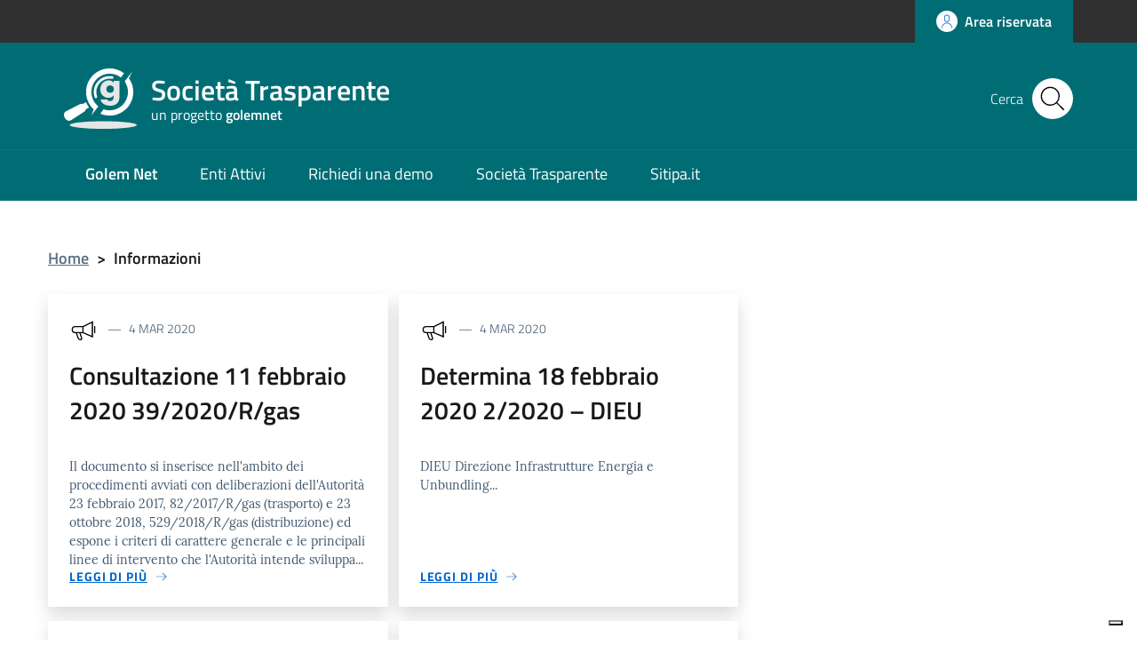

--- FILE ---
content_type: text/html; charset=UTF-8
request_url: https://societatrasparente.onlinepa.info/informazioni/
body_size: 10062
content:
<!DOCTYPE html>
<html lang="it-IT">
    <head>
        <meta name="viewport" content="width=device-width, initial-scale=1">
        <title>
             Società Trasparente            Archivi Informazioni - Società Trasparente        </title>

        <link rel="apple-touch-icon" sizes="57x57" href="https://societatrasparente.onlinepa.info/wp-content/themes/pathema/immagini/favicon/apple-icon-57x57.png">
        <link rel="apple-touch-icon" sizes="60x60" href="https://societatrasparente.onlinepa.info/wp-content/themes/pathema/immagini/favicon/apple-icon-60x60.png">
        <link rel="apple-touch-icon" sizes="72x72" href="https://societatrasparente.onlinepa.info/wp-content/themes/pathema/immagini/favicon/apple-icon-72x72.png">
        <link rel="apple-touch-icon" sizes="76x76" href="https://societatrasparente.onlinepa.info/wp-content/themes/pathema/immagini/favicon/apple-icon-76x76.png">
        <link rel="apple-touch-icon" sizes="114x114" href="https://societatrasparente.onlinepa.info/wp-content/themes/pathema/immagini/favicon/apple-icon-114x114.png">
        <link rel="apple-touch-icon" sizes="120x120" href="https://societatrasparente.onlinepa.info/wp-content/themes/pathema/immagini/favicon/apple-icon-120x120.png">
        <link rel="apple-touch-icon" sizes="144x144" href="https://societatrasparente.onlinepa.info/wp-content/themes/pathema/immagini/favicon/apple-icon-144x144.png">
        <link rel="apple-touch-icon" sizes="152x152" href="https://societatrasparente.onlinepa.info/wp-content/themes/pathema/immagini/favicon/apple-icon-152x152.png">
        <link rel="apple-touch-icon" sizes="180x180" href="https://societatrasparente.onlinepa.info/wp-content/themes/pathema/immagini/favicon/apple-icon-180x180.png">
        <link rel="icon" type="image/png" sizes="192x192"  href="https://societatrasparente.onlinepa.info/wp-content/themes/pathema/immagini/favicon/android-icon-192x192.png">
        <link rel="icon" type="image/png" sizes="32x32" href="https://societatrasparente.onlinepa.info/wp-content/themes/pathema/immagini/favicon/favicon-32x32.png">
        <link rel="icon" type="image/png" sizes="96x96" href="https://societatrasparente.onlinepa.info/wp-content/themes/pathema/immagini/favicon/favicon-96x96.png">
        <link rel="icon" type="image/png" sizes="16x16" href="https://societatrasparente.onlinepa.info/wp-content/themes/pathema/immagini/favicon/favicon-16x16.png">
        <link rel="manifest" href="https://societatrasparente.onlinepa.info/wp-content/themes/pathema/immagini/favicon/manifest.json">
        <meta name="msapplication-TileColor" content="#ffffff">
        <meta name="msapplication-TileImage" content="https://societatrasparente.onlinepa.info/wp-content/themes/pathema/immagini/favicon/ms-icon-144x144.png">

        <meta name="theme-color" content="#ffffff">
        <link rel="profile" href="http://gmpg.org/xfn/11">
        <meta name='robots' content='index, follow, max-image-preview:large, max-snippet:-1, max-video-preview:-1' />

	<!-- This site is optimized with the Yoast SEO plugin v26.6 - https://yoast.com/wordpress/plugins/seo/ -->
	<title>Archivi Informazioni - Società Trasparente</title>
	<meta name="description" content="Trasparenzarifiuti.it è un progetto GolemNet. Trasparenza Tarsu Tari Tarip Delibera Arera 444/19.Applicativo web Trasparenza Rifiuti Arera. Modulo web delibera Arera 444/19. Trasparenzarifiuti.it l’unica soluzione integrata fra Gestore del servizio ed Ente Comunale." />
	<link rel="canonical" href="https://societatrasparente.onlinepa.info/informazioni/" />
	<meta property="og:locale" content="it_IT" />
	<meta property="og:type" content="website" />
	<meta property="og:title" content="Archivi Informazioni - Società Trasparente" />
	<meta property="og:description" content="Trasparenzarifiuti.it è un progetto GolemNet. Trasparenza Tarsu Tari Tarip Delibera Arera 444/19.Applicativo web Trasparenza Rifiuti Arera. Modulo web delibera Arera 444/19. Trasparenzarifiuti.it l’unica soluzione integrata fra Gestore del servizio ed Ente Comunale." />
	<meta property="og:url" content="https://societatrasparente.onlinepa.info/informazioni/" />
	<meta property="og:site_name" content="Società Trasparente" />
	<meta property="og:image" content="https://societatrasparente.onlinepa.info/wp-content/uploads/2020/06/arera-16-9.jpg" />
	<meta property="og:image:width" content="1170" />
	<meta property="og:image:height" content="680" />
	<meta property="og:image:type" content="image/jpeg" />
	<meta name="twitter:card" content="summary_large_image" />
	<script type="application/ld+json" class="yoast-schema-graph">{"@context":"https://schema.org","@graph":[{"@type":"CollectionPage","@id":"https://societatrasparente.onlinepa.info/informazioni/","url":"https://societatrasparente.onlinepa.info/informazioni/","name":"Archivi Informazioni - Società Trasparente","isPartOf":{"@id":"https://societatrasparente.onlinepa.info/#website"},"description":"Trasparenzarifiuti.it è un progetto GolemNet. Trasparenza Tarsu Tari Tarip Delibera Arera 444/19.Applicativo web Trasparenza Rifiuti Arera. Modulo web delibera Arera 444/19. Trasparenzarifiuti.it l’unica soluzione integrata fra Gestore del servizio ed Ente Comunale.","breadcrumb":{"@id":"https://societatrasparente.onlinepa.info/informazioni/#breadcrumb"},"inLanguage":"it-IT"},{"@type":"BreadcrumbList","@id":"https://societatrasparente.onlinepa.info/informazioni/#breadcrumb","itemListElement":[{"@type":"ListItem","position":1,"name":"Home","item":"https://societatrasparente.onlinepa.info/"},{"@type":"ListItem","position":2,"name":"Informazioni"}]},{"@type":"WebSite","@id":"https://societatrasparente.onlinepa.info/#website","url":"https://societatrasparente.onlinepa.info/","name":"Società Trasparente","description":"un progetto Golem Net","publisher":{"@id":"https://societatrasparente.onlinepa.info/#organization"},"potentialAction":[{"@type":"SearchAction","target":{"@type":"EntryPoint","urlTemplate":"https://societatrasparente.onlinepa.info/?s={search_term_string}"},"query-input":{"@type":"PropertyValueSpecification","valueRequired":true,"valueName":"search_term_string"}}],"inLanguage":"it-IT"},{"@type":"Organization","@id":"https://societatrasparente.onlinepa.info/#organization","name":"Golem Net","url":"https://societatrasparente.onlinepa.info/","logo":{"@type":"ImageObject","inLanguage":"it-IT","@id":"https://societatrasparente.onlinepa.info/#/schema/logo/image/","url":"https://societatrasparente.onlinepa.info/wp-content/uploads/2020/06/golemnet.png","contentUrl":"https://societatrasparente.onlinepa.info/wp-content/uploads/2020/06/golemnet.png","width":650,"height":124,"caption":"Golem Net"},"image":{"@id":"https://societatrasparente.onlinepa.info/#/schema/logo/image/"},"sameAs":["https://www.facebook.com/golemnet","https://www.linkedin.com/groups/12497100/"]}]}</script>
	<!-- / Yoast SEO plugin. -->


<link rel='dns-prefetch' href='//static.addtoany.com' />
<link rel="alternate" type="application/rss+xml" title="Società Trasparente &raquo; Feed" href="https://societatrasparente.onlinepa.info/feed/" />
<link rel="alternate" type="application/rss+xml" title="Società Trasparente &raquo; Feed dei commenti" href="https://societatrasparente.onlinepa.info/comments/feed/" />
<link rel="alternate" type="application/rss+xml" title="Società Trasparente &raquo; Informazioni Feed" href="https://societatrasparente.onlinepa.info/informazioni/feed/" />
<style id='wp-img-auto-sizes-contain-inline-css' type='text/css'>
img:is([sizes=auto i],[sizes^="auto," i]){contain-intrinsic-size:3000px 1500px}
/*# sourceURL=wp-img-auto-sizes-contain-inline-css */
</style>
<style id='wp-block-library-inline-css' type='text/css'>
:root{--wp-block-synced-color:#7a00df;--wp-block-synced-color--rgb:122,0,223;--wp-bound-block-color:var(--wp-block-synced-color);--wp-editor-canvas-background:#ddd;--wp-admin-theme-color:#007cba;--wp-admin-theme-color--rgb:0,124,186;--wp-admin-theme-color-darker-10:#006ba1;--wp-admin-theme-color-darker-10--rgb:0,107,160.5;--wp-admin-theme-color-darker-20:#005a87;--wp-admin-theme-color-darker-20--rgb:0,90,135;--wp-admin-border-width-focus:2px}@media (min-resolution:192dpi){:root{--wp-admin-border-width-focus:1.5px}}.wp-element-button{cursor:pointer}:root .has-very-light-gray-background-color{background-color:#eee}:root .has-very-dark-gray-background-color{background-color:#313131}:root .has-very-light-gray-color{color:#eee}:root .has-very-dark-gray-color{color:#313131}:root .has-vivid-green-cyan-to-vivid-cyan-blue-gradient-background{background:linear-gradient(135deg,#00d084,#0693e3)}:root .has-purple-crush-gradient-background{background:linear-gradient(135deg,#34e2e4,#4721fb 50%,#ab1dfe)}:root .has-hazy-dawn-gradient-background{background:linear-gradient(135deg,#faaca8,#dad0ec)}:root .has-subdued-olive-gradient-background{background:linear-gradient(135deg,#fafae1,#67a671)}:root .has-atomic-cream-gradient-background{background:linear-gradient(135deg,#fdd79a,#004a59)}:root .has-nightshade-gradient-background{background:linear-gradient(135deg,#330968,#31cdcf)}:root .has-midnight-gradient-background{background:linear-gradient(135deg,#020381,#2874fc)}:root{--wp--preset--font-size--normal:16px;--wp--preset--font-size--huge:42px}.has-regular-font-size{font-size:1em}.has-larger-font-size{font-size:2.625em}.has-normal-font-size{font-size:var(--wp--preset--font-size--normal)}.has-huge-font-size{font-size:var(--wp--preset--font-size--huge)}.has-text-align-center{text-align:center}.has-text-align-left{text-align:left}.has-text-align-right{text-align:right}.has-fit-text{white-space:nowrap!important}#end-resizable-editor-section{display:none}.aligncenter{clear:both}.items-justified-left{justify-content:flex-start}.items-justified-center{justify-content:center}.items-justified-right{justify-content:flex-end}.items-justified-space-between{justify-content:space-between}.screen-reader-text{border:0;clip-path:inset(50%);height:1px;margin:-1px;overflow:hidden;padding:0;position:absolute;width:1px;word-wrap:normal!important}.screen-reader-text:focus{background-color:#ddd;clip-path:none;color:#444;display:block;font-size:1em;height:auto;left:5px;line-height:normal;padding:15px 23px 14px;text-decoration:none;top:5px;width:auto;z-index:100000}html :where(.has-border-color){border-style:solid}html :where([style*=border-top-color]){border-top-style:solid}html :where([style*=border-right-color]){border-right-style:solid}html :where([style*=border-bottom-color]){border-bottom-style:solid}html :where([style*=border-left-color]){border-left-style:solid}html :where([style*=border-width]){border-style:solid}html :where([style*=border-top-width]){border-top-style:solid}html :where([style*=border-right-width]){border-right-style:solid}html :where([style*=border-bottom-width]){border-bottom-style:solid}html :where([style*=border-left-width]){border-left-style:solid}html :where(img[class*=wp-image-]){height:auto;max-width:100%}:where(figure){margin:0 0 1em}html :where(.is-position-sticky){--wp-admin--admin-bar--position-offset:var(--wp-admin--admin-bar--height,0px)}@media screen and (max-width:600px){html :where(.is-position-sticky){--wp-admin--admin-bar--position-offset:0px}}
/*wp_block_styles_on_demand_placeholder:69726eef21ef4*/
/*# sourceURL=wp-block-library-inline-css */
</style>
<style id='classic-theme-styles-inline-css' type='text/css'>
/*! This file is auto-generated */
.wp-block-button__link{color:#fff;background-color:#32373c;border-radius:9999px;box-shadow:none;text-decoration:none;padding:calc(.667em + 2px) calc(1.333em + 2px);font-size:1.125em}.wp-block-file__button{background:#32373c;color:#fff;text-decoration:none}
/*# sourceURL=/wp-includes/css/classic-themes.min.css */
</style>
<link rel='stylesheet' id='pathema-enteminuscolo-css' href='https://societatrasparente.onlinepa.info/wp-content/plugins/pathema-enteminuscolo//pathema/css-custom/pathema-customize.css?ver=6.9' type='text/css' media='all' />
<link rel='stylesheet' id='pathema-style-css' href='https://societatrasparente.onlinepa.info/wp-content/themes/pathema/style.css?ver=6.9' type='text/css' media='all' />
<link rel='stylesheet' id='bootstraps-css' href='https://societatrasparente.onlinepa.info/wp-content/themes/pathema/css/ita-bootstrap.css?ver=6.9' type='text/css' media='all' />
<link rel='stylesheet' id='pathema-css' href='https://societatrasparente.onlinepa.info/wp-content/themes/pathema/css/pathema.css?ver=6.9' type='text/css' media='all' />
<link rel='stylesheet' id='calendar-css' href='https://societatrasparente.onlinepa.info/wp-content/themes/pathema/calendar/assets/css/calendar.css?ver=6.9' type='text/css' media='all' />
<link rel='stylesheet' id='calendar-full-css' href='https://societatrasparente.onlinepa.info/wp-content/themes/pathema/calendar/assets/css/calendar_full.css?ver=6.9' type='text/css' media='all' />
<link rel='stylesheet' id='calendar-compact-css' href='https://societatrasparente.onlinepa.info/wp-content/themes/pathema/calendar/assets/css/calendar_compact.css?ver=6.9' type='text/css' media='all' />
<link rel='stylesheet' id='addtoany-css' href='https://societatrasparente.onlinepa.info/wp-content/plugins/add-to-any/addtoany.min.css?ver=1.16' type='text/css' media='all' />
<script type="text/javascript" id="addtoany-core-js-before">
/* <![CDATA[ */
window.a2a_config=window.a2a_config||{};a2a_config.callbacks=[];a2a_config.overlays=[];a2a_config.templates={};a2a_localize = {
	Share: "Condividi",
	Save: "Salva",
	Subscribe: "Abbonati",
	Email: "Email",
	Bookmark: "Segnalibro",
	ShowAll: "espandi",
	ShowLess: "comprimi",
	FindServices: "Trova servizi",
	FindAnyServiceToAddTo: "Trova subito un servizio da aggiungere",
	PoweredBy: "Powered by",
	ShareViaEmail: "Condividi via email",
	SubscribeViaEmail: "Iscriviti via email",
	BookmarkInYourBrowser: "Aggiungi ai segnalibri",
	BookmarkInstructions: "Premi Ctrl+D o \u2318+D per mettere questa pagina nei preferiti",
	AddToYourFavorites: "Aggiungi ai favoriti",
	SendFromWebOrProgram: "Invia da qualsiasi indirizzo email o programma di posta elettronica",
	EmailProgram: "Programma di posta elettronica",
	More: "Di più&#8230;",
	ThanksForSharing: "Grazie per la condivisione!",
	ThanksForFollowing: "Thanks for following!"
};


//# sourceURL=addtoany-core-js-before
/* ]]> */
</script>
<script type="text/javascript" defer src="https://static.addtoany.com/menu/page.js" id="addtoany-core-js"></script>
<script type="text/javascript" src="https://societatrasparente.onlinepa.info/wp-includes/js/jquery/jquery.min.js?ver=3.7.1" id="jquery-core-js"></script>
<script type="text/javascript" src="https://societatrasparente.onlinepa.info/wp-includes/js/jquery/jquery-migrate.min.js?ver=3.4.1" id="jquery-migrate-js"></script>
<script type="text/javascript" defer src="https://societatrasparente.onlinepa.info/wp-content/plugins/add-to-any/addtoany.min.js?ver=1.1" id="addtoany-jquery-js"></script>
<link rel="EditURI" type="application/rsd+xml" title="RSD" href="https://societatrasparente.onlinepa.info/xmlrpc.php?rsd" />
<meta name="generator" content="WordPress 6.9" />
<script type='text/javascript'>
/* <![CDATA[ */
var VPData = {"version":"3.4.1","pro":false,"__":{"couldnt_retrieve_vp":"Couldn't retrieve Visual Portfolio ID.","pswp_close":"Close (Esc)","pswp_share":"Share","pswp_fs":"Toggle fullscreen","pswp_zoom":"Zoom in\/out","pswp_prev":"Previous (arrow left)","pswp_next":"Next (arrow right)","pswp_share_fb":"Share on Facebook","pswp_share_tw":"Tweet","pswp_share_x":"X","pswp_share_pin":"Pin it","pswp_download":"Download","fancybox_close":"Close","fancybox_next":"Next","fancybox_prev":"Previous","fancybox_error":"The requested content cannot be loaded. <br \/> Please try again later.","fancybox_play_start":"Start slideshow","fancybox_play_stop":"Pause slideshow","fancybox_full_screen":"Full screen","fancybox_thumbs":"Thumbnails","fancybox_download":"Download","fancybox_share":"Share","fancybox_zoom":"Zoom"},"settingsPopupGallery":{"enable_on_wordpress_images":false,"vendor":"photoswipe","deep_linking":false,"deep_linking_url_to_share_images":false,"show_arrows":true,"show_counter":true,"show_zoom_button":true,"show_fullscreen_button":true,"show_share_button":true,"show_close_button":true,"show_thumbs":true,"show_download_button":false,"show_slideshow":false,"click_to_zoom":true,"restore_focus":true},"screenSizes":[320,576,768,992,1200]};
/* ]]> */
</script>
		<noscript>
			<style type="text/css">
				.vp-portfolio__preloader-wrap{display:none}.vp-portfolio__filter-wrap,.vp-portfolio__items-wrap,.vp-portfolio__pagination-wrap,.vp-portfolio__sort-wrap{opacity:1;visibility:visible}.vp-portfolio__item .vp-portfolio__item-img noscript+img,.vp-portfolio__thumbnails-wrap{display:none}
			</style>
		</noscript>
				<style type="text/css">
			/* If html does not have either class, do not show lazy loaded images. */
			html:not(.vp-lazyload-enabled):not(.js) .vp-lazyload {
				display: none;
			}
		</style>
		<script>
			document.documentElement.classList.add(
				'vp-lazyload-enabled'
			);
		</script>
		<link rel="icon" href="https://societatrasparente.onlinepa.info/wp-content/uploads/2022/05/cropped-tavola-disegno-2-32x32.png" sizes="32x32" />
<link rel="icon" href="https://societatrasparente.onlinepa.info/wp-content/uploads/2022/05/cropped-tavola-disegno-2-192x192.png" sizes="192x192" />
<link rel="apple-touch-icon" href="https://societatrasparente.onlinepa.info/wp-content/uploads/2022/05/cropped-tavola-disegno-2-180x180.png" />
<meta name="msapplication-TileImage" content="https://societatrasparente.onlinepa.info/wp-content/uploads/2022/05/cropped-tavola-disegno-2-270x270.png" />

        <!-- IMPOSTAZIONE COLORE ISTITUZIONALE -->
        <style>
            .navbar .overlay{background-color:#006d75!important}
            .bg-intestazione{background-color:#006d75}
            .bg-menu-top{background-color:#006d75}
            .link_istituzionale {color:#006d75!important;fill:#006d75!important}
            .link_istituzionale a{color:#006d75!important;text-decoration: none!important}
            .link_istituzionale a{color:#006d75!important;text-decoration: none!important}
            .link_istituzionale span{color:#006d75!important}
            .bordo_istituzionale {border-color:#006d75!important}
            .chip:hover:not(.chip-disabled){background-color:#006d75!important}
            .nav ul li{background-color:rgba(0,109,117, 0.15)}
            .paginazione li a,.paginazione li a:hover,.paginazione li.active a,.paginazione li.disabled{border-color:#006d75;color:#006d75}
            .nav > li > a:hover {background-color:#006d75}
            .nav > li > a:visited {background-color:#006d75 !important}
            .pathema a{color:#006d75}
            .titolowidget {color:#006d75}
            .calendario_perpetuo li.active{background-color:rgba(0,109,117, 0.40) !important}
            .bg-mappainhome {background-color:}
            .mappainhome a{color:!important}
            .mappainhome a:hover {color:!important}
            .mappainhome a:visited {color:!important}
            .bg-feedback {background-color:}
			.feedback .icon {fill:!important}
			.feedback a{color:!important}
            .feedback a:hover {color:!important}
            .feedback a:visited {color:!important}
            .testo-intestazione{color:#FFFFFF}
			.it-header-center-content-wrapper .it-brand-wrapper h2{color:#FFFFFF}
			.it-header-center-content-wrapper .it-brand-wrapper h3{color:#FFFFFF}
			.it-search-wrapper {color:#FFFFFF}
			.back-to-top{background-color:#006d75}
			.it-header-slim-wrapper .it-header-slim-wrapper-content a{color:#FFFFFF}
            .tinta-menu-hamburger a{color:#FFFFFF!important}
            .colore-hamburger {fill:#FFFFFF!important}
            .hamb-bottom{background-color:#FFFFFF!important}
            .hamb-etichetta{color:#FFFFFF!important}
            .socialtop a{background-color:#FFFFFF!important}
            .socialtop li{color:#FFFFFF!important}
            .socialtop a{color:#000!important}
            .infoeservizi img{height:px!important}
            .videobox img{height:px!important}
            .inevidenza img{height: 140px!important}
            .loop-calendario .calendar-title {background-color: #006d75!important}
            .loop-calendario .calendar-btn {background-color: #006d75!important}
            .loop-calendario .calendar-table tr th {color: #006d75!important}
			.blocco-uno .flag-icon{background: !important}
			.blocco-uno .card.border-bottom-card::before{background: !important}
			.blocco-due .flag-icon{background: !important}
			.blocco-due .card.border-bottom-card::before{background: !important}
			.blocco-tre .flag-icon{background: !important}
			.blocco-tre .card.border-bottom-card::before{background: !important}
			
        </style>

		<!-- JQuery -->
        <script src="https://societatrasparente.onlinepa.info/wp-content/themes/pathema/js/jquery-3.4.1.min.js"></script>
		
        <!-- Google maps -->
                <script src="https://developers.google.com/maps/documentation/javascript/examples/markerclusterer/markerclusterer.js"></script>
        
		<!-- Google Analytics -->
     
        
		<!-- Cookie -->
      <script type="text/javascript">
var _iub = _iub || [];
_iub.csConfiguration = {"consentOnContinuedBrowsing":false,"lang":"it","siteId":1914739,"countryDetection":true,"enableCMP":true,"perPurposeConsent":true,"cookiePolicyId":60890275, "banner":{ "acceptButtonDisplay":true,"customizeButtonDisplay":true,"position":"bottom","brandBackgroundColor":"none","brandTextColor":"black","acceptButtonColor":"#0073CE","acceptButtonCaptionColor":"white","customizeButtonColor":"#DADADA","customizeButtonCaptionColor":"#4D4D4D","rejectButtonColor":"#0073CE","rejectButtonCaptionColor":"white","textColor":"black","backgroundColor":"white","rejectButtonDisplay":true }};
</script>
<script type="text/javascript" src="//cdn.iubenda.com/cs/tcf/stub.js"></script>
<script type="text/javascript" src="//cdn.iubenda.com/cs/iubenda_cs.js" charset="UTF-8" async></script>
    </head>

    <body class="archive post-type-archive post-type-archive-informazioni wp-theme-pathema">
        <!-- Modal CERCA -->
<div class="modal fade bg-cerca" tabindex="-1" role="dialog" id="modalCenter">
    <div class="modal-dialog modal-dialog-centered" role="document">
        <div class="modal-content">
            <div class="modal-header"><h5 class="modal-title">Ricerca rapida</h5></div>
            <div class="modal-body">
                <div class="form-group">
                    <form class="input-group" role="search" method="get" action="https://societatrasparente.onlinepa.info/">
                        <div class="input-group-prepend">
                            <div class="input-group-text"><svg class="icon icon-sm"><use xlink:href="https://societatrasparente.onlinepa.info/wp-content/themes/pathema/immagini/bootstrap-italia/svg/sprite.svg#it-pencil"></use></svg></div>
                        </div>
                        <input type="text" class="form-control" value="" id="s" name="s" placeholder="inserisci parola chiave" aria-label="cerca">
                        <div class="input-group-append"><button class="btn btn-primary bg-intestazione" type="submit" id="searchsubmit">Cerca</button></div>
                    </form> 
                </div>
            </div>
            <div class="modal-footer">
                <button class="btn btn-outline-primary btn-xs" data-dismiss="modal" type="button">Annulla</button>
            </div>
        </div>
    </div>
</div>
<!-- FINE Modal CERCA -->

<!-- Inizio Header NEW -->
<div class="py-0 float-left w-100 text-white position-fixed zi-3 pathema-header clearfix" id="page_top">
    <div class="it-header-wrapper ">
        <!-- Appartenenza -->
        <div class="it-header-slim-wrapper bg-appartenenza animazione appartenenza">
            <div class="container">
                <div class="row">
                    <div class="col-12">
                        <div class="it-header-slim-wrapper-content">
                            <a class="d-none d-lg-block navbar-brand" href="" target="_blank"></a>
                            <div class="nav-mobile">
                                <nav>
                                    <a class="it-opener d-lg-none" data-toggle="collapse" href="#menuappartenenza" role="button" aria-expanded="false" aria-controls="menuappartenenza">
                                        <span style="color:#FFF!important"></span><svg class="icon"><use xlink:href="https://societatrasparente.onlinepa.info/wp-content/themes/pathema/immagini/bootstrap-italia/svg/sprite.svg#it-expand"></use></svg>
                                    </a>
                                    <div class="link-list-wrapper collapse" id="menuappartenenza">
                                         
                                    </div>
                                </nav>
                            </div>
                            <div class="header-slim-right-zone">
                                <!-- Lingua -->
                                                                <!-- Area riservata -->
                                <a href="/redazione" class="btn btn-primary btn-icon btn-full bg-intestazione">
                                    <span class="rounded-icon"><svg class="icon icon-primary"><use xlink:href="https://societatrasparente.onlinepa.info/wp-content/themes/pathema/immagini/bootstrap-italia/svg/sprite.svg#it-user" ></use></svg></span>
                                    <span class="d-none d-lg-block">Area riservata</span>
                                </a>
                            </div>
                        </div>
                    </div>
                </div>
            </div>
        </div>
        <!-- FINE Appartenenza -->

        <!-- Header -->
        <div class="it-nav-wrapper">
            <!-- Intestazione -->
            <div class="it-header-center-wrapper intestazione bg-intestazione animazione ">
                <div class="container">
                    <div class="row">
                        <div class="col-12">
                            <div class="it-header-center-content-wrapper ">
                                <!-- Logo -->
                                <div class="it-brand-wrapper"><a href="/index.php" title=" Società Trasparente">
                                                                                    <img class="icon animazione" src="https://societatrasparente.onlinepa.info/wp-content/uploads/2022/05/picto.svg" alt="Logo  Società Trasparente">
                                                                                <div class="it-brand-text">
                                            <h2 class="no_toc animazione"> Società Trasparente</h2>
                                            <h3 class="no_toc d-none d-md-block animazione">un progetto <strong>golemnet</strong></h3>
                                        </div>
                                    </a>
                                </div>
                                <!-- Social -->
                                <div class="it-right-zone">
                                                                        <!-- Bottone modal cerca -->
                                    <div class="it-search-wrapper">
                                        <span class="d-none d-md-block">Cerca</span>
                                        <button class="rounded-icon btn sfondo-cerca" type="button" data-toggle="modal" data-target="#modalCenter">
                                            <svg class="icon"><use xlink:href="https://societatrasparente.onlinepa.info/wp-content/themes/pathema/immagini/bootstrap-italia/svg/sprite.svg#it-search"></use></svg>
                                        </button>										
                                    </div>
                                </div>
                            </div>
                        </div>
                    </div>
                </div>
            </div>
            <!-- FINE intestazione -->

            <!-- Menu -->
            <div class="it-header-navbar-wrapper bg-menu-top">
                <div class="container">
                    <div class="row">
                        <div class="col-12">
                            <!--Menù principale-->
                            <nav class="navbar navbar-expand-lg has-megamenu">
                                <button class="custom-navbar-toggler" type="button" aria-controls="nav02" aria-expanded="false" aria-label="Toggle navigation" data-target="#nav02">
                                 <svg class="icon colore-hamburger"><use xlink:href="https://societatrasparente.onlinepa.info/wp-content/themes/pathema/immagini/bootstrap-italia/svg/sprite.svg#it-burger"></use></svg>
                                </button> 
                                <div class="navbar-collapsable" id="nav02" style="display: none;">
                                    <div class="overlay" style="display: none;"></div>
                                    <div class="close-div sr-only"><button class="btn close-menu" type="button"><span class="it-close"></span>close</button></div>
                                    <div class="menu-wrapper"><ul id="menu-principale" class="navbar-nav">
<li class='list-item '><a href='https://golemnet.it/' target='' class='nav-link dropdown-toggle megalungo '><strong>Golem Net</strong></a>
</li>

<li class='list-item '><a href='https://onlinepa.info/' target='' class='nav-link dropdown-toggle megalungo '>Enti Attivi</a>
</li>

<li class='list-item '><a href='https://societatrasparente.onlinepa.info/richiedi-una-demo/' target='' class='nav-link dropdown-toggle megalungo '>Richiedi una demo</a>
</li>

<li class='list-item '><a href='https://onlinepa.info/?page=moduli&mod=6&ente=224' target='' class='nav-link dropdown-toggle megalungo '>Società Trasparente</a>
</li>

<li class='list-item '><a href='https://www.sitipa.it/' target='' class='nav-link dropdown-toggle megalungo '>Sitipa.it</a>
</li>
</ul></div>
                                </div>
                            </nav>
                        </div>
                    </div>
                </div>
            </div>
            <!-- FINE Menu -->
        </div>
        <!-- FINE Header -->
    </div>
</div>
<div class="padding-header"></div>
<div class="container"> 
    <div class="row">

        <div class="col-md-12 pt-5"> <nav class="breadcrumb-container" aria-label="breadcrumb">     <ol class="breadcrumb">         <li class="breadcrumb-item"><a href="https://societatrasparente.onlinepa.info" title="Home">Home</a><span class="separator">&gt;</span></li>     <li class="breadcrumb-item"><strong>Informazioni</strong></li></ol></nav></div>

        <div class="col-md-8"> 
            
            <div class="row pb-5">
                <div class="col-12 col-lg-6  mb-3">
	<!--start card-->
	<div class="card-wrapper shadow">
		<div class="card card-img no-after">
						<div class="card-body">
				<div class="category-top">
					<svg class="icon"><use xlink:href="https://societatrasparente.onlinepa.info/wp-content/themes/pathema/immagini/bootstrap-italia/svg/sprite.svg#it-horn"></use></svg>
					<span class="data">4 Mar 2020</span>
				</div>
				<h4 class="card-title">Consultazione 11 febbraio 2020  39/2020/R/gas</h4>
				<!-- testo controllo loop -->
								<div class="card-text">Il documento si inserisce nell'ambito dei procedimenti avviati con deliberazioni dell'Autorità 23 febbraio 2017, 82/2017/R/gas (trasporto) e 23 ottobre 2018, 529/2018/R/gas (distribuzione) ed espone i criteri di carattere generale e le principali linee di intervento che l'Autorità intende sviluppa...</div>
								<!-- FINE testo controllo loop -->
				<p class="card-text"></p>
				<a class="read-more" href="https://societatrasparente.onlinepa.info/informazioni/consultazione-11-febbraio-2020-39-2020-r-gas/"> <span class="text">Leggi di più</span>
					<svg class="icon"><use xlink:href="https://societatrasparente.onlinepa.info/wp-content/themes/pathema/immagini/bootstrap-italia/svg/sprite.svg#it-arrow-right"></use></svg>
				</a> 
			</div>
		</div>
	</div>
	<!--end card-->
</div><div class="col-12 col-lg-6  mb-3">
	<!--start card-->
	<div class="card-wrapper shadow">
		<div class="card card-img no-after">
						<div class="card-body">
				<div class="category-top">
					<svg class="icon"><use xlink:href="https://societatrasparente.onlinepa.info/wp-content/themes/pathema/immagini/bootstrap-italia/svg/sprite.svg#it-horn"></use></svg>
					<span class="data">4 Mar 2020</span>
				</div>
				<h4 class="card-title">Determina 18 febbraio 2020  2/2020 &#8211; DIEU</h4>
				<!-- testo controllo loop -->
								<div class="card-text">DIEU Direzione Infrastrutture Energia e Unbundling...</div>
								<!-- FINE testo controllo loop -->
				<p class="card-text"></p>
				<a class="read-more" href="https://societatrasparente.onlinepa.info/informazioni/determina-26-febbraio-2020-5-2020-eel-dsai-2/"> <span class="text">Leggi di più</span>
					<svg class="icon"><use xlink:href="https://societatrasparente.onlinepa.info/wp-content/themes/pathema/immagini/bootstrap-italia/svg/sprite.svg#it-arrow-right"></use></svg>
				</a> 
			</div>
		</div>
	</div>
	<!--end card-->
</div><div class="col-12 col-lg-6  mb-3">
	<!--start card-->
	<div class="card-wrapper shadow">
		<div class="card card-img no-after">
						<div class="card-body">
				<div class="category-top">
					<svg class="icon"><use xlink:href="https://societatrasparente.onlinepa.info/wp-content/themes/pathema/immagini/bootstrap-italia/svg/sprite.svg#it-horn"></use></svg>
					<span class="data">4 Mar 2020</span>
				</div>
				<h4 class="card-title">Consultazione 20 febbraio 2020  47/2020/R/efr</h4>
				<!-- testo controllo loop -->
								<div class="card-text">Con il documento per la consultazione sono presentati orientamenti in merito al contributo tariffario da riconoscere ai distributori adempienti agli obblighi di risparmio energetico nell'ambito del meccanismo dei TEE, in considerazione della sentenza del TAR Lombardia n. 2538/2019. ...</div>
								<!-- FINE testo controllo loop -->
				<p class="card-text"></p>
				<a class="read-more" href="https://societatrasparente.onlinepa.info/informazioni/consultazione-20-febbraio-2020-47-2020-r-efr/"> <span class="text">Leggi di più</span>
					<svg class="icon"><use xlink:href="https://societatrasparente.onlinepa.info/wp-content/themes/pathema/immagini/bootstrap-italia/svg/sprite.svg#it-arrow-right"></use></svg>
				</a> 
			</div>
		</div>
	</div>
	<!--end card-->
</div><div class="col-12 col-lg-6  mb-3">
	<!--start card-->
	<div class="card-wrapper shadow">
		<div class="card card-img no-after">
						<div class="card-body">
				<div class="category-top">
					<svg class="icon"><use xlink:href="https://societatrasparente.onlinepa.info/wp-content/themes/pathema/immagini/bootstrap-italia/svg/sprite.svg#it-horn"></use></svg>
					<span class="data">4 Mar 2020</span>
				</div>
				<h4 class="card-title">Determina 26 febbraio 2020  5/2020/eel &#8211; DSAI</h4>
				<!-- testo controllo loop -->
								<div class="card-text">La presente determinazione dispone l'avvio due procedimenti sanzionatori in materia di regolazione delle partite economiche relative all'energia elettrica destinata allo Stato Città del Vaticano....</div>
								<!-- FINE testo controllo loop -->
				<p class="card-text"></p>
				<a class="read-more" href="https://societatrasparente.onlinepa.info/informazioni/determina-26-febbraio-2020-5-2020-eel-dsai/"> <span class="text">Leggi di più</span>
					<svg class="icon"><use xlink:href="https://societatrasparente.onlinepa.info/wp-content/themes/pathema/immagini/bootstrap-italia/svg/sprite.svg#it-arrow-right"></use></svg>
				</a> 
			</div>
		</div>
	</div>
	<!--end card-->
</div>            </div>

            <br>
        </div>

        <div class="col-md-4">
            <div class="link-list-wrapper link_istituzionale"><ul class="link-list"></li>
</li>
</li>
</li>
</li>
</li>
</li>
</li>
</li>
</li>
</li>
</ul>
</div>        </div>

    </div>
</div>
<!-- INIZIO FOOTER -->

<section class="footer-pathema px-3 py-5">

    <div class="container">
        <section class="mb-4">
            <div class="row clearfix footer-brand">
                <div class="col-sm-12">
                    <a href="/index.php" title="Società Trasparente">
                        <div class="it-brand-wrapper">
                                                            <img class="pr-2" src="https://societatrasparente.onlinepa.info/wp-content/uploads/2022/05/picto.svg" alt="Logo ente">
                                                        <div class="it-brand-text align-middle">
                                <h3 class="no_toc pt-3"> Società Trasparente</h3>
                            </div>
                        </div>
                    </a>
                </div>
            </div>
        </section>
    </div>

    <div class="container">
        <div class="row footer-divisore mb-3 pb-3 footer-blocco text-white">
            <div class="col-md-3"></div>
            <div class="col-md-3"></div>
            <div class="col-md-3"></div>
            <div class="col-md-3"></div>
        </div>
    </div>

    <div class="container footer-info">
        <div class="row footer-divisore pb-4">
            <!-- PRIMA COLONNA -->
            <div class="col-md-4">
                <div class="row">
                    <div class="col-12 pt-3"><h4><span>Informazioni</span></h4></div>
                                            <div class="col-12 pt-2">
                             Società Trasparente<br>
                            <strong> Golem Net</strong><br />
Via Artena, 48<br />
00038 Valmontone ROMA                        </div>
                                        <div class="col-12 pt-2">
                                            </div>
                    
                                            <div class="col-12 pt-4">
                            è un applicativo Golem Net                        </div>
                                    </div>
            </div>
            <!-- FINE PRIMA COLONNA -->

            <!-- SECONDA COLONNA -->
            <div class="col-md-4">
                <div class="row">
                    <div class="col-12 pt-3"><h4><span>Contatti</span></h4></div>
                                            <div class="col-12 pt-2">
                            <svg class="icon icon-white icon-sm"><use xlink:href="https://societatrasparente.onlinepa.info/wp-content/themes/pathema/immagini/bootstrap-italia/svg/sprite.svg#it-pa"></use></svg>
                            <strong> Golem Net</strong><br />
Via Artena, 48<br />
00038 Valmontone ROMA                        </div>
                                                                <div class="col-12 pt-1">
                            <svg class="icon icon-white icon-sm"><use xlink:href="https://societatrasparente.onlinepa.info/wp-content/themes/pathema/immagini/bootstrap-italia/svg/sprite.svg#it-telephone"></use></svg>
                            +39 06 95995160                        </div>
                                                                <div class="col-12 pt-1">
                            <svg class="icon icon-white icon-sm"><use xlink:href="https://societatrasparente.onlinepa.info/wp-content/themes/pathema/immagini/bootstrap-italia/svg/sprite.svg#it-file"></use></svg>
                            +39 095 8880135                        </div>
                                                                <div class="col-12 pt-1">
                            <a href="mailto:info@golemnet.it">
                                <svg class="icon icon-white icon-sm"><use xlink:href="https://societatrasparente.onlinepa.info/wp-content/themes/pathema/immagini/bootstrap-italia/svg/sprite.svg#it-mail"></use></svg>
                                info@golemnet.it                            </a>
                        </div>
                                                                                    <div class="col-12 pt-1">
                            <svg class="icon icon-white icon-sm"><use xlink:href="https://societatrasparente.onlinepa.info/wp-content/themes/pathema/immagini/bootstrap-italia/svg/sprite.svg#it-card"></use></svg>
                            04271000871                        </div>
                                                        </div>
            </div>
            <!-- FINE SECONDA COLONNA -->

            <!-- TERZA COLONNA -->
            <div class="col-md-4">
                <div class="row">

                    
                                    </div>
            </div>
        </div>
    </div>

    <div class="container footer-info footer-divisore">
        <div class="row text-white">
            <div class="col-md-9 footer-copyright"> 
                <div id="main-menu" class="menu-footer-container"><ul id="menu-footer" class=""><li id="menu-item-5431" class="menu-item menu-item-type-custom menu-item-object-custom menu-item-5431"><a href="https://wa.me/+393420147374?text=Richiesta%20informazioni%20Trasparenza%20Rifiuti"><img src="https://societatrasparente.onlinepa.info/wp-content/uploads/2020/10/whatsapp.png" width="25" height="auto" alt="WhatsApp"/>  Contattaci su WhatsApp </a></li>
<li id="menu-item-26" class="menu-item menu-item-type-post_type menu-item-object-page menu-item-26"><a href="https://societatrasparente.onlinepa.info/privacy-policy/">Privacy Policy</a></li>
<li id="menu-item-5299" class="menu-item menu-item-type-post_type menu-item-object-page menu-item-5299"><a href="https://societatrasparente.onlinepa.info/richiedi-una-demo/">Richiedi una demo</a></li>
</ul></div>            </div>
            <div class="col-md-3 footer-copyright-box pb-2 pt-2">
                © 2026 -  Società Trasparente            </div>
        </div>
    </div>

    <div class="container">
        <div class="row">
            <div class="col-md-12 py-3">
                <div class="powered">
                                        <a href="https://www.golemnet.it" target="_blank" title="powered">
                        <img src="https://societatrasparente.onlinepa.info/wp-content/themes/pathema/immagini/powered.png" alt="Powered By GolemNet"/>
                    </a>	
                </div>
               
                    <div class="bussola">
                        <a href="https://catalogocloud.agid.gov.it/service/1797" target="_blank" title="Bussola della trasparenza">
                            <div class="bussola-logo"><img src="https://societatrasparente.onlinepa.info/wp-content/themes/pathema/immagini/logo_AGID.svg" alt="Market Place AGiD"/></div>
                        </a>	
                    </div>	
               

            </div>
        </div>
    </div>

</section>

<!-- Pulsante top --> 
<a href="#page_top" aria-hidden="true" data-attribute="back-to-top" class="back-to-top bg-intestazione" id="top">
    <svg class="icon icon-light"><use xlink:href="https://societatrasparente.onlinepa.info/wp-content/themes/pathema/immagini/bootstrap-italia/svg/sprite.svg#it-arrow-up"></use></svg>
</a>
<!-- FINE Pulsante top --> 
<script src="https://societatrasparente.onlinepa.info/wp-content/themes/pathema/js/bootstrap-italia.bundle.min.js"></script>
<script src="https://societatrasparente.onlinepa.info/wp-content/themes/pathema/js/pathema.js"></script>
<script src="https://societatrasparente.onlinepa.info/wp-content/themes/pathema/calendar/config/config.js"></script>
<script src="https://societatrasparente.onlinepa.info/wp-content/themes/pathema/calendar/assets/languages/en.js"></script>
<script src="https://societatrasparente.onlinepa.info/wp-content/themes/pathema/calendar/assets/js/calendar.js"></script>
<script src="https://societatrasparente.onlinepa.info/wp-content/themes/pathema/js/dataTables/dataTables-1.10.12.min.js"></script> 
<script src="https://societatrasparente.onlinepa.info/wp-content/themes/pathema/js/dataTables/datetime-1.10.12.js"></script> 
<script src="https://societatrasparente.onlinepa.info/wp-content/themes/pathema/js/dataTables/datetime-moment.min.js"></script> 
<script src="https://societatrasparente.onlinepa.info/wp-content/themes/pathema/js/dataTables/moment-2.24.0.min.js"></script> 
<script src="https://societatrasparente.onlinepa.info/wp-content/themes/pathema/js/dataTables/dataTables.buttons.min.js"></script>
<script src="https://societatrasparente.onlinepa.info/wp-content/themes/pathema/js/dataTables/buttons.flash.min.js"></script> 
<script src="https://societatrasparente.onlinepa.info/wp-content/themes/pathema/js/dataTables/jszip.min.js"></script> 
<script src="https://societatrasparente.onlinepa.info/wp-content/themes/pathema/js/dataTables/pdfmake.min.js"></script>
<script src="https://societatrasparente.onlinepa.info/wp-content/themes/pathema/js/dataTables/vfs_fonts.js"></script> 
<script src="https://societatrasparente.onlinepa.info/wp-content/themes/pathema/js/dataTables/buttons.html5.min.js"></script> 

<!-- CUSTOM SCRIPT FOOTER -->

<!-- FIX ACCESSIBILITA' CAROUSEL -->
<script>
	$(function() {
		$('.owl-carousel').each(function() {

			//var x = $(this).parent().parent().parent().parent().attr( "id" );
			//console.log(x);

			$(this).find('.owl-dot').each(function(index) {
				//$(this).attr('aria-labelledby', 'owl-dot-' + x + '-' + index);
				$(this).removeAttr('aria-labelledby');
			});
		});
	});
</script>
<!-- FIX ACCESSIBILITA' CAROUSEL -->

<script type="speculationrules">
{"prefetch":[{"source":"document","where":{"and":[{"href_matches":"/*"},{"not":{"href_matches":["/wp-*.php","/wp-admin/*","/wp-content/uploads/*","/wp-content/*","/wp-content/plugins/*","/wp-content/themes/pathema/*","/*\\?(.+)"]}},{"not":{"selector_matches":"a[rel~=\"nofollow\"]"}},{"not":{"selector_matches":".no-prefetch, .no-prefetch a"}}]},"eagerness":"conservative"}]}
</script>
<script type="text/javascript" src="https://societatrasparente.onlinepa.info/wp-content/plugins/visual-portfolio/build/assets/js/pagination-infinite.js?ver=50005113e26cd2b547c0" id="visual-portfolio-pagination-infinite-js"></script>
</body>
</html>

--- FILE ---
content_type: text/css
request_url: https://societatrasparente.onlinepa.info/wp-content/themes/pathema/style.css?ver=6.9
body_size: 260
content:
/*
Theme Name: PAthema
Theme URI: http://www.magazzinovirtuale.com/
Author: Francesco Vicari & Alfio Costanzo
Author URI: http://www.magazzinovirtuale.com
Description: Tema per la Pubblica amministrazione
Version: 5.2.2
License: Commerciale
License URI: http://www.magazzinovirtuale.com
Text Domain: pathema
Tags: PA
*/

/*
                                  _                     _      _               _         
  /\/\   __ _  __ _  __ _ _______(_)_ __   ___   /\   /(_)_ __| |_ _   _  __ _| | ___   
 /    \ / _` |/ _` |/ _` |_  /_  / | '_ \ / _ \  \ \ / / | '__| __| | | |/ _` | |/ _ \   
/ /\/\ \ (_| | (_| | (_| |/ / / /| | | | | (_) |  \ V /| | |  | |_| |_| | (_| | |  __/  
\/    \/\__,_|\__, |\__,_/___/___|_|_| |_|\___/    \_/ |_|_|   \__|\__,_|\__,_|_|\___| 
© 2018        |___/   www.magazzinovirtuale.com                                                                                     

*/

--- FILE ---
content_type: application/javascript; charset=utf-8
request_url: https://cs.iubenda.com/cookie-solution/confs/js/60890275.js
body_size: -244
content:
_iub.csRC = { consApiKey: 'x2fiDXZj3dmr4sSa3AbuCUUjcyDfByy0', showBranding: false, publicId: '95eaa371-6db6-11ee-8bfc-5ad8d8c564c0', floatingGroup: false };
_iub.csEnabled = true;
_iub.csPurposes = [4,3,1,5];
_iub.cpUpd = 1659970967;
_iub.csT = 2.0;
_iub.googleConsentModeV2 = true;
_iub.totalNumberOfProviders = 7;


--- FILE ---
content_type: application/javascript
request_url: https://societatrasparente.onlinepa.info/wp-content/themes/pathema/js/pathema.js
body_size: 1727
content:
/******************************************************************************/
/* Animazione *****************************************************************/
/*****************************************************************************/
var cbpAnimatedHeader=function(){function e(){window.addEventListener("scroll",function(){c||(c=!0,setTimeout(f,150))},!1)}function f(){var a=g();a>=d?classie.add(b,"pathema-animated"):classie.remove(b,"pathema-animated"),c=!1}function g(){return window.pageYOffset||a.scrollTop}var a=document.documentElement,b=document.querySelector(".pathema-header"),c=!1,d=100;e()}();
/******************************************************************************/
/* Bottone TOP ****************************************************************/
/*****************************************************************************/
jQuery(document).ready(function(a){var b=350,c=20,d=600,e=a(".cd-top");a(window).scroll(function(){a(this).scrollTop()>b?e.addClass("cd-is-visible"):e.removeClass("cd-is-visible cd-fade-out"),a(this).scrollTop()>c&&e.addClass("cd-fade-out")}),e.on("click",function(b){b.preventDefault(),a("body,html").animate({scrollTop:0},d)})});/******************************************************************************/
/* Hamburger *****************************************************************/
/*****************************************************************************/
/* Cristiano */
if($("#bottone").click(function(){$("#cerca-mobile").toggle("fast")}),$("#bottone").click(function(){$("#bottone").toggle("fast")}),$("#chiudi-bottone").click(function(){$("#cerca-mobile").toggle("fast")}),$("#chiudi-bottone").click(function(){$("#bottone").toggle("fast")}),$(document).ready(function(){function d(){1==c?(b.hide(),a.removeClass("is-open"),a.addClass("is-closed"),c=!1):(b.show(),a.removeClass("is-closed"),a.addClass("is-open"),c=!0)}var a=$(".hamburger"),b=$(".overlay"),c=!1;a.click(function(){d()}),$('[data-toggle="offcanvas"]').click(function(){$("#wrapper").toggleClass("toggled"),$("#wrapper-header").toggleClass("toggled"),$("#wrapper-header-top").toggleClass("toggled"),$("#wrapper-menu").toggleClass("toggled")})}),"undefined"===typeof jQuery)throw new Error("Bootstrap's JavaScript richiede jQuery");+function(a){"use strict";var b=a.fn.jquery.split(" ")[0].split(".");if(b[0]<1&&b[1]<8||1==b[0]&&8==b[1]&&b[2]<0||b[0]>3)throw new Error("Bootstrap's JavaScript richiede jQuery versione 1.8.0 o successivi, ma inferiore alla versione 4")}(jQuery);
/******************************************************************************/
/* Classie Animazione Header *************************************************/
/*****************************************************************************/
/* Jacopo */
!function(a){"use strict";function b(a){return new RegExp("(^|\\s+)"+a+"(\\s+|$)")}function f(a,b){var f=c(a,b)?e:d;f(a,b)}var c,d,e;"classList"in document.documentElement?(c=function(a,b){return a.classList.contains(b)},d=function(a,b){a.classList.add(b)},e=function(a,b){a.classList.remove(b)}):(c=function(a,c){return b(c).test(a.className)},d=function(a,b){c(a,b)||(a.className=a.className+" "+b)},e=function(a,c){a.className=a.className.replace(b(c)," ")});var g={hasClass:c,addClass:d,removeClass:e,toggleClass:f,has:c,add:d,remove:e,toggle:f};"function"===typeof define&&define.amd?define(g):a.classie=g}(window);
/******************************************************************************/
/* Mappa punti di interesse *************************************************/
/*****************************************************************************/
/* Alfio */
!function(a){function b(b){var f=b.find(".marker"),g={zoom:20,center:new google.maps.LatLng(0,0),mapTypeId:google.maps.MapTypeId.ROADMAP,mapTypeControl: false,streetViewControl: false},h=new google.maps.Map(b[0],g);return h.markers=[],f.each(function(){c(a(this),h)}),d(h),e(h.markers,h),h}function c(a,b){var c=new google.maps.LatLng(a.attr("data-lat"),a.attr("data-lng")),d=a.attr("data-marker"),e=new google.maps.Marker({position:c,map:b,icon:d});if(b.markers.push(e),a.html()){var f=new google.maps.InfoWindow({content:a.html()});google.maps.event.addListener(e,"click",function(){f.open(b,e)})}}function d(b){var c=new google.maps.LatLngBounds;a.each(b.markers,function(a,b){var d=new google.maps.LatLng(b.position.lat(),b.position.lng());c.extend(d)}),1==b.markers.length?(b.setCenter(c.getCenter()),b.setZoom(18)):b.fitBounds(c)}function e(a,b){new MarkerClusterer(b,a,{imagePath:"https://developers.google.com/maps/documentation/javascript/examples/markerclusterer/m"}),console.log(a)}var f=null;a(document).ready(function(){a(".acf-map").each(function(){f=b(a(this))})})}(jQuery);
/******************************************************************************/
/* GRIGLIA EVENTI *************************************************/
/*****************************************************************************/
/* Ruta */
function resizeGridItem(item){
  grid = document.getElementsByClassName("grid")[0];
  rowHeight = parseInt(window.getComputedStyle(grid).getPropertyValue('grid-auto-rows'));
  rowGap = parseInt(window.getComputedStyle(grid).getPropertyValue('grid-row-gap'));
  rowSpan = Math.ceil((item.querySelector('.content').getBoundingClientRect().height+rowGap)/(rowHeight+rowGap));
    item.style.gridRowEnd = "span "+rowSpan;
}

function resizeAllGridItems(){
  allItems = document.getElementsByClassName("item");
  for(x=0;x<allItems.length;x++){
    resizeGridItem(allItems[x]);
  }
}

function resizeInstance(instance){
	item = instance.elements[0];
  resizeGridItem(item);
}

window.onload = resizeAllGridItems();
window.addEventListener("resize", resizeAllGridItems);

allItems = document.getElementsByClassName("item");
for(x=0;x<allItems.length;x++){
  imagesLoaded( allItems[x], resizeInstance);
}
/******************************************************************************/
/* GRIGLIA SERVIZI *************************************************/
/*****************************************************************************/
/* Ruta */
function resizeGridItem(item){
  grid = document.getElementsByClassName("grid-servizi")[0];
  rowHeight = parseInt(window.getComputedStyle(grid-servizi).getPropertyValue('grid-servizi-auto-rows'));
  rowGap = parseInt(window.getComputedStyle(grid-servizi).getPropertyValue('grid-servizi-row-gap'));
  rowSpan = Math.ceil((item.querySelector('.content').getBoundingClientRect().height+rowGap)/(rowHeight+rowGap));
    item.style.gridRowEnd = "span "+rowSpan;
}

function resizeAllGridItems(){
  allItems = document.getElementsByClassName("item");
  for(x=0;x<allItems.length;x++){
    resizeGridItem(allItems[x]);
  }
}

function resizeInstance(instance){
	item = instance.elements[0];
  resizeGridItem(item);
}

window.onload = resizeAllGridItems();
window.addEventListener("resize", resizeAllGridItems);

allItems = document.getElementsByClassName("item");
for(x=0;x<allItems.length;x++){
  imagesLoaded( allItems[x], resizeInstance);
}



--- FILE ---
content_type: image/svg+xml
request_url: https://societatrasparente.onlinepa.info/wp-content/uploads/2022/05/picto.svg
body_size: 2291
content:
<?xml version="1.0" encoding="utf-8"?>
<!-- Generator: Adobe Illustrator 26.3.0, SVG Export Plug-In . SVG Version: 6.00 Build 0)  -->
<svg version="1.1" id="Layer_1" xmlns="http://www.w3.org/2000/svg" xmlns:xlink="http://www.w3.org/1999/xlink" x="0px" y="0px"
	 viewBox="0 0 512 512" style="enable-background:new 0 0 512 512;" xml:space="preserve">
<style type="text/css">
	.st0{fill-rule:evenodd;clip-rule:evenodd;fill:#FFFFFF;}
	.st1{fill-rule:evenodd;clip-rule:evenodd;fill:#E6E6E6;}
	.st2{fill:#E6E6E6;}
</style>
<g>
	<path class="st0" d="M176.69,317.75c-4.23-5.66-8.17-11.64-11.79-17.91c-3.62-6.27-6.82-12.67-9.61-19.16l-21.87,12.62
		c-7.19-1.87-15.62-1.16-24.57,3.43l-93.71,48.05c-36.96,18.95,1.07,84.82,35.96,62.29l88.46-57.14
		c8.45-5.46,13.29-12.4,15.26-19.56L176.69,317.75z"/>
	<path class="st0" d="M274.33,128.05c19.03-10.99,40.31-14.57,60.49-11.64c16.06,2.33,17.83-15.37,3.09-17.58
		c-24.17-3.63-49.69,0.6-72.5,13.77c-47.15,27.22-67.01,83.59-49.93,133.21c4.36,12.66,21.34,7.4,16.72-6.26
		C218.14,197.94,234.85,150.84,274.33,128.05"/>
	<path class="st0" d="M192.26,374.05l39.2-50.24h0l10.22-13.1c-12.51-9.84-23.4-22.19-31.84-36.81
		c-35.56-61.6-14.46-140.36,47.14-175.93c46.62-26.92,103.07-21.36,143.18,9.63l22.88-29.32c-51.71-40.03-124.52-47.22-184.65-12.51
		C159,111.6,131.8,213.11,177.63,292.49c8.67,15.02,19.34,28.17,31.48,39.31L192.26,374.05z"/>
	<path class="st0" d="M465.1,126.52c45.83,79.38,18.63,180.89-60.75,226.72c-47.27,27.29-102.39,28.68-148.92,8.58l23.32-30.79
		c34.18,11.97,73.18,9.53,107.01-10c61.6-35.56,82.7-114.33,47.14-175.93c-1.91-3.3-3.94-6.48-6.09-9.54l11.33-14.95l12-15.84
		l29.54-39l-22.81,47.88C459.78,117.78,462.53,122.07,465.1,126.52"/>
	<path class="st1" d="M276.2,415.48c130.23,0,235.8,11.87,235.8,26.5c0,14.64-105.57,26.51-235.8,26.51
		c-130.23,0-235.81-11.87-235.81-26.51C40.39,427.35,145.96,415.48,276.2,415.48"/>
	<path class="st2" d="M390.72,236.69c0,49.39-24.44,69.33-67.19,69.33c-26.7,0-62.45-13.82-66.06-44.41h46.15
		c1.13,4.08,4.07,7.02,7.69,8.83c3.62,1.81,7.92,2.72,11.76,2.72c22.17,0,26.47-14.5,26.47-33.3v-5.44
		c-10.63,10.65-21.49,15.86-36.88,15.86c-33.94,0-57.24-25.83-57.24-59.36c0-33.98,23.98-62.99,59.5-62.99
		c13.58,0,26.02,4.53,34.17,16.09h0.45v-12.24h41.18V236.69z M297.97,189.11c0,14.73,9.73,26.06,26.47,26.06
		c16.75,0,26.47-11.33,26.47-26.06c0-14.27-9.73-26.28-26.47-26.28C307.69,162.83,297.97,174.84,297.97,189.11z"/>
</g>
</svg>
